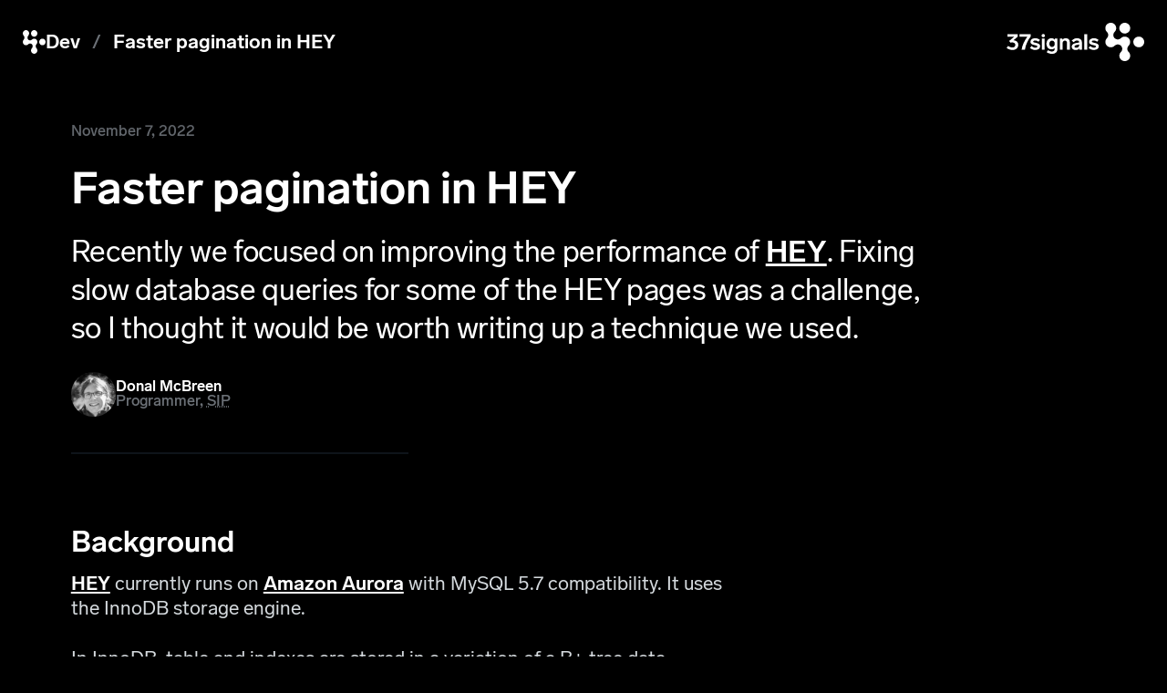

--- FILE ---
content_type: text/html; charset=utf-8
request_url: https://dev.37signals.com/faster-paging-in-hey/
body_size: 8337
content:
<!doctype html>

<html lang="en">







  <head>

    <title>37signals Dev — Faster pagination in HEY</title>

    <meta charset="utf-8">
    <meta name="viewport" content="initial-scale=1, width=device-width">
    <meta name="description" content="Recently we focused on improving the performance of HEY. Fixing slow database queries for some of the HEY pages was a challenge, so I thought it would be worth writing up a technique we used.">
    <meta name="theme-color" content="#000000">

    <meta property="og:site_name" content="37signals Dev">
    <meta property="og:title" content="Faster pagination in HEY">
    <meta property="og:description" content="Recently we focused on improving the performance of HEY. Fixing slow database queries for some of the HEY pages was a challenge, so I thought it would be worth writing up a technique we used.">
    <meta property="og:image" content="https://dev.37signals.com/assets/images/opengraph/faster-paging-in-hey.png">
    <meta property="og:url" content="https://dev.37signals.com/faster-paging-in-hey/">
    <meta property="og:type" content="website">

    <meta name="twitter:title" content="Faster pagination in HEY">
    <meta name="twitter:description" content="Recently we focused on improving the performance of HEY. Fixing slow database queries for some of the HEY pages was a challenge, so I thought it would be worth writing up a technique we used.">
    <meta name="twitter:image" content="https://dev.37signals.com/assets/images/opengraph/faster-paging-in-hey.png">
    <meta name="twitter:image:alt" content="37signals Dev">
    <meta name="twitter:card" content="summary_large_image">
    <meta name="twitter:creator" content="@37signals">
    <meta name="twitter:site" content="@37signals">

    <script type="application/ld+json">
      {
        "@context": "https://schema.org",
        "@type": "Organization",
        "name": "37signals Dev",
        "description": "The 37signals Dev blog is brought to you by the people who build Basecamp, HEY, and ONCE ✌️❤️",
        "url": "https://dev.37signals.com",
        "image": "https://dev.37signals.com/assets/images/global/opengraph.png"
      }
    </script>

    <script type="application/ld+json">
      {
        "@context": "https://schema.org",
        "@type": "WebSite",
        "name": "37signals Dev",
        "url": "https://dev.37signals.com"
      }
    </script>



    <script type="application/ld+json">
      {
        "@context": "http://schema.org",
        "@type": "BlogPosting",
        "image": "https://dev.37signals.com/assets/images/opengraph/faster-paging-in-hey.png",
        "url": "https://dev.37signals.com/faster-paging-in-hey/",
        "headline": "Faster pagination in HEY",
        "alternativeHeadline": "Recently we focused on improving the performance of HEY. Fixing slow database queries for some of the HEY pages was a challenge, so I thought it would be worth writing up a technique we used.",
        "datePublished": "2022-11-07 00:00:00 +0000"
      }
    </script>



    <link rel="canonical" href="https://dev.37signals.com/faster-paging-in-hey/">

    <link rel="icon" href="/assets/images/global/favicon.png">
    <link rel="mask-icon" href="/assets/images/global/mask-icon.svg" color="#000000">
    <link rel="apple-touch-icon" href="/assets/images/global/apple-touch-icon.png">

    <link rel="stylesheet" href="/assets/css/style.css?1768192128">

    <link rel="alternate" type="application/rss+xml" title="37signals Dev Feed" href="/feed/posts.xml">

    <script src="/assets/js/script.js?1768192128" type="module"></script>

    <script async src="https://plausible.io/js/pa-PcEu3NgpFQPMN-o8oGIXS.js"></script>
    <script>
      window.plausible=window.plausible||function(){(plausible.q=plausible.q||[]).push(arguments)},plausible.init=plausible.init||function(i){plausible.o=i||{}};
      plausible.init()
    </script>

  </head>


  <body>

<header class="header">
  <div><a href="https://37signals.com" aria-label="37signals"><svg height="300" viewBox="0 0 1063 300" width="1063" xmlns="http://www.w3.org/2000/svg"><path d="m883.34 287.739c-16.22-16.182-15.899-42.849 0-59.234 13.485-13.494 13.487-35.324 0-48.795-13.39-13.374-35.24-13.107-48.803 0-16.324 16.326-42.901 16.327-59.248 0-16.221-16.202-15.897-42.999.001-59.39 13.351-13.353 13.086-35.2951 0-48.8134-16.384-16.3668-16.385-42.857 0-59.2251 16.343-16.37627 42.926-16.37627 59.254.0056 16.225 16.1984 15.901 42.826-.008 59.2195-13.466 13.4839-13.466 35.3224.005 48.8134 13.395 13.361 35.245 13.098 48.799 0 16.344-16.347 43.025-16.351 59.352 0 16.248 16.186 15.929 42.988 0 59.39-13.465 13.467-13.472 35.303 0 48.801 16.412 16.341 16.42 42.885 0 59.234-16.32 16.341-43.005 16.341-59.352-.006zm59.345-275.4213c16.42 16.4115 16.42 42.9753.002 59.385-16.382 16.3955-42.991 16.3955-59.345.0052-16.454-16.402-16.445-42.9806 0-59.3841 16.362-16.43073 42.965-16.43072 59.343-.0061zm108.005 108.0003c16.41 16.411 16.41 42.98 0 59.39-16.38 16.395-42.99 16.39-59.348 0-16.454-16.402-16.445-42.981 0-59.384 16.358-16.431 42.968-16.431 59.348-.006zm-964.2515-30.3219v18.5909l-33.1261 28.732c21.4644.507 37.5204 13.69 37.5204 35.661 0 19.437-15.042 39.887-44.4499 39.887-15.887 0-28.9008-4.056-45.6329-15.549l10.9857-16.056c13.5209 8.451 22.8165 12.169 33.9712 12.169 14.0279 0 22.3094-8.113 22.3094-20.282 0-12.337-9.4646-19.267-23.4925-19.267-7.4365 0-11.8307 1.352-14.1969 2.197l-9.9716-13.69 38.7035-33.464h-52.0554v-18.9289zm13.1079 18.9289h61.3506c-20.281 27.042-39.548 65.07-44.45 101.069h25.521c5.577-38.704 24.507-77.576 45.126-102.928v-17.0699h-87.5476zm85.3986 38.873c0-14.704 12.845-27.042 36-27.042 14.535 0 25.013 3.38 37.182 13.521l-11.831 14.366c-10.478-8.113-17.07-10.141-25.858-10.141-8.789 0-14.535 3.549-14.535 8.62 0 5.37 5.171 6.51 18.531 9.454.515.113 1.042.229 1.581.348 23.662 5.24 33.464 11.493 33.464 27.549 0 16.563-13.521 28.225-37.013 28.225-15.887 0-27.718-3.887-41.746-16.394l12.676-14.197c12.676 10.31 19.436 12.845 29.577 12.845 8.619 0 15.042-3.211 15.042-9.127 0-6.564-7.661-8.214-18.572-10.564-.887-.191-1.796-.387-2.723-.59-24.338-5.409-31.775-11.493-31.775-26.873zm111.642-47.323c0 7.098-5.747 12.845-13.014 12.845-7.268 0-13.014-5.747-13.014-12.845 0-7.0986 5.746-12.845 13.014-12.845 7.267 0 13.014 5.7464 13.014 12.845zm-24 109.519v-86.365h21.971v86.365zm100.148-76.731c-5.239-7.775-13.689-12.507-26.365-12.507-21.803 0-38.028 17.746-38.028 43.605 0 26.028 16.225 43.605 38.028 43.605 11.661 0 19.774-4.226 25.182-10.986v6.929c0 15.211-9.295 20.958-21.126 20.958-9.972 0-17.915-3.042-30.084-10.31l-10.648 15.887c14.028 9.127 27.38 12.676 41.07 12.676 23.831 0 42.253-12.676 42.253-37.351v-82.14h-20.282zm-21.464 56.112c-12.507 0-20.788-10.141-20.788-25.014s8.281-24.845 20.788-24.845c12.169 0 20.957 9.972 20.957 24.845s-8.788 25.014-20.957 25.014zm106.233-68.619c-11.831 0-20.619 4.901-26.028 12.676v-9.803h-20.45v86.365h21.971v-52.056c0-10.816 7.268-18.253 17.408-18.253 10.479 0 16.056 6.423 16.056 17.746v52.563h21.972v-59.154c0-17.577-10.817-30.084-30.929-30.084zm86.796 0c-17.07 0-29.577 6.592-40.393 19.436l13.859 12.676c8.957-8.619 15.042-14.028 26.872-14.028 9.972 0 16.225 4.733 16.225 13.183v2.028l-20.281 3.718c-19.605 3.55-37.351 10.479-37.351 30.422 0 17.578 14.535 24.676 30.929 24.676 13.352 0 22.647-4.563 27.887-11.831v8.958h19.774v-58.309c0-18.253-12.676-30.929-37.521-30.929zm-6.422 74.534c-8.282 0-13.183-3.211-13.183-8.62 0-8.112 8.62-11.154 21.633-13.859l14.535-3.042v5.071c0 15.042-11.83 20.45-22.985 20.45zm62.29-105.2939v119.9979h21.971v-119.9979zm37.445 57.8019c0-14.704 12.845-27.042 36-27.042 14.535 0 25.013 3.38 37.182 13.521l-11.831 14.366c-10.478-8.113-17.07-10.141-25.858-10.141-8.789 0-14.535 3.549-14.535 8.62 0 5.37 5.171 6.51 18.531 9.454.515.113 1.042.229 1.581.348 23.662 5.24 33.464 11.493 33.464 27.549 0 16.563-13.521 28.225-37.013 28.225-15.887 0-27.718-3.887-41.746-16.394l12.676-14.197c12.676 10.31 19.436 12.845 29.577 12.845 8.619 0 15.042-3.211 15.042-9.127 0-6.564-7.661-8.214-18.572-10.564-.887-.191-1.796-.387-2.723-.59-24.338-5.409-31.775-11.493-31.775-26.873z"/></svg></a></div>
  <dl>
    <dt>
      <a href="https://dev.37signals.com" aria-label="37signals Dev">
        <svg height="16" viewBox="0 0 16 16" width="16" xmlns="http://www.w3.org/2000/svg"><g><path d="m6.41808 12.1861c-.84794.8738-.86508 2.2961 0 3.1591.87184.8718 2.29508.8718 3.16545.0003.87577-.8719.87537-2.2876 0-3.1591-.71848-.72-.71812-1.8845 0-2.60278.84957-.87477.86657-2.30424 0-3.16749-.87077-.87207-2.29374-.87184-3.16545 0-.72287.69857-1.88822.71259-2.60261 0-.71846-.71953-.71846-1.88425-.00027-2.6034.84845-.87433.86577-2.29447.0004-3.158389-.8708-.873707-2.28856-.873707-3.160232-.0003-.873859.872969-.873789 2.285789 0 3.158689.697952.72098.712062 1.89122 0 2.6034-.847885.87421-.865189 2.30337-.000046 3.16749.871828.87078 2.289308.87078 3.159918 0 .72337-.69907 1.88871-.71329 2.60284 0 .7193.71848.71922 1.88278 0 2.60248z"/><path d="m9.58326 3.82319c.87564-.87519.87564-2.29194-.00009-3.167216-.87349-.875988-2.29236-.875988-3.16501.000324-.87704.874862-.87755 2.292392 0 3.167172.87225.87415 2.29141.87415 3.1651-.00028z"/><path d="m15.3433 9.5835c.8756-.87518.8756-2.29221-.0001-3.16749-.8735-.87599-2.2924-.87599-3.165.00032-.877.87486-.8776 2.29239 0 3.16717.8722.8742 2.2914.8744 3.1651 0z"/></g></svg>
        <span>Dev</span>
      </a>
    </dt>



    <dd>Faster pagination in HEY</dd>



  </dl>
</header>




    <main>

      <section class="page">
        <div class="page__headline page__headline--post">
          <time datetime="2022-11-07 00:00:00 +0000">November 7, 2022</time>
          <h1>Faster pagination in HEY</h1>



  <p>Recently we focused on improving the performance of <a href="https://www.hey.com">HEY</a>. Fixing slow database queries for some of the HEY pages was a challenge, so I thought it would be worth writing up a technique we used.</p>




          <div class="page__author">



  
  

            <a href="/author/donal/" aria-label="Donal McBreen">
              <picture>
                <img src="/assets/images/authors/donal.png" alt="Donal McBreen">
              </picture>
              <dl>
                <dt>Donal McBreen</dt>
                <dd>Programmer, <abbr title="Security, Infrastructure and Performance">SIP</abbr></dd>
              </dl>
            </a>



          </div>
        </div>
        <div class="page__body">

          <div class="post">
            <div class="post__content content">

<h2 id="background">Background</h2>

<p><a href="https://www.hey.com">HEY</a> currently runs on <a href="https://aws.amazon.com/rds/aurora/">Amazon Aurora</a> with MySQL 5.7 compatibility. It uses the InnoDB storage engine.</p>

<p>In InnoDB, table and indexes are stored in a variation of a B+ tree data structure. The tree is split into 16KB pages with the records stored in the leaf nodes.</p>

<p>The table rows are sorted by the primary key and the index records by the values of the indexed columns.</p>

<p>When the InnoDB pages are accessed they are loaded into memory and cached there in the buffer pool.</p>

<h5 id="query-optimisation">Query optimisation</h5>

<p>One of the main bottlenecks for queries is loading pages from disk into memory. It follows that reducing the number of pages accessed should improve performance.</p>

<p>We can do this by accessing less data, or by ensuring that the data we access is stored contiguously in the same pages.</p>

<hr />

<h2 id="problem">Problem</h2>

<p>In HEY we saw that slowest queries were for pagination queries. They involved joins and filtering across multiple tables. The explain plan generally has a pattern that ends with a primary key lookup on the table we are paging from.</p>

<p>When paginating, unless you can read directly from an index in the required sort order, you will need to do what MySQL calls a filesort. All data that matches the query will be loaded, sorted and then the records for your page can be selected.</p>

<p>This is an example from the Spam page:</p>

<figure class="highlight"><pre><code class="language-sql" data-lang="sql"><span class="n">mysql</span><span class="o">&gt;</span> <span class="k">EXPLAIN</span>
       <span class="k">SELECT</span> <span class="nv">`topics`</span><span class="p">.</span><span class="o">*</span>
       <span class="k">FROM</span> <span class="nv">`topics`</span>
       <span class="k">INNER</span> <span class="k">JOIN</span> <span class="nv">`accesses`</span> <span class="k">ON</span> <span class="nv">`accesses`</span><span class="p">.</span><span class="nv">`topic_id`</span> <span class="o">=</span> <span class="nv">`topics`</span><span class="p">.</span><span class="nv">`id`</span>
       <span class="k">WHERE</span> <span class="nv">`accesses`</span><span class="p">.</span><span class="nv">`contact_id`</span> <span class="k">IN</span> <span class="p">(</span>
           <span class="k">SELECT</span> <span class="nv">`contacts`</span><span class="p">.</span><span class="nv">`id`</span>
           <span class="k">FROM</span> <span class="nv">`contacts`</span>
           <span class="k">INNER</span> <span class="k">JOIN</span> <span class="nv">`users`</span> <span class="k">ON</span> <span class="nv">`contacts`</span><span class="p">.</span><span class="nv">`contactable_id`</span> <span class="o">=</span> <span class="nv">`users`</span><span class="p">.</span><span class="nv">`id`</span>
           <span class="k">WHERE</span> <span class="nv">`users`</span><span class="p">.</span><span class="nv">`identity_id`</span> <span class="o">=</span> <span class="mi">280304</span>
             <span class="k">AND</span> <span class="nv">`contacts`</span><span class="p">.</span><span class="nv">`contactable_type`</span> <span class="o">=</span> <span class="s1">'User'</span>
         <span class="p">)</span>
         <span class="k">AND</span> <span class="nv">`topics`</span><span class="p">.</span><span class="nv">`status`</span> <span class="o">=</span> <span class="mi">5</span>
       <span class="k">ORDER</span> <span class="k">BY</span> <span class="nv">`topics`</span><span class="p">.</span><span class="nv">`active_at`</span> <span class="k">DESC</span><span class="p">,</span> <span class="nv">`topics`</span><span class="p">.</span><span class="nv">`id`</span> <span class="k">DESC</span>
       <span class="k">LIMIT</span> <span class="mi">15</span><span class="p">;</span>

<span class="o">+</span><span class="c1">[base64]</span>
<span class="o">|</span> <span class="n">id</span> <span class="o">|</span> <span class="n">select_type</span> <span class="o">|</span> <span class="k">table</span>    <span class="o">|</span> <span class="n">partitions</span> <span class="o">|</span> <span class="k">type</span>   <span class="o">|</span> <span class="n">possible_keys</span>                                                                                                   <span class="o">|</span> <span class="k">key</span>                                                   <span class="o">|</span> <span class="n">key_len</span> <span class="o">|</span> <span class="k">ref</span>                                   <span class="o">|</span> <span class="k">rows</span> <span class="o">|</span> <span class="n">filtered</span> <span class="o">|</span> <span class="n">Extra</span>                                        <span class="o">|</span>
<span class="o">+</span><span class="c1">[base64]</span>
<span class="o">|</span>  <span class="mi">1</span> <span class="o">|</span> <span class="k">SIMPLE</span>      <span class="o">|</span> <span class="n">users</span>    <span class="o">|</span> <span class="k">NULL</span>       <span class="o">|</span> <span class="k">ref</span>    <span class="o">|</span> <span class="k">PRIMARY</span><span class="p">,</span><span class="n">index_users_on_identity_id</span>                                                                              <span class="o">|</span> <span class="n">index_users_on_identity_id</span>                            <span class="o">|</span> <span class="mi">8</span>       <span class="o">|</span> <span class="n">const</span>                                 <span class="o">|</span>    <span class="mi">1</span> <span class="o">|</span>   <span class="mi">100</span><span class="p">.</span><span class="mi">00</span> <span class="o">|</span> <span class="k">Using</span> <span class="k">index</span><span class="p">;</span> <span class="k">Using</span> <span class="k">temporary</span><span class="p">;</span> <span class="k">Using</span> <span class="n">filesort</span> <span class="o">|</span>
<span class="o">|</span>  <span class="mi">1</span> <span class="o">|</span> <span class="k">SIMPLE</span>      <span class="o">|</span> <span class="n">contacts</span> <span class="o">|</span> <span class="k">NULL</span>       <span class="o">|</span> <span class="k">ref</span>    <span class="o">|</span> <span class="k">PRIMARY</span><span class="p">,</span><span class="n">index_contacts_on_contactable_type_and_contactable_id</span><span class="p">,</span><span class="n">index_contacts_on_contactable_type_and_account_id</span> <span class="o">|</span> <span class="n">index_contacts_on_contactable_type_and_contactable_id</span> <span class="o">|</span> <span class="mi">1030</span>    <span class="o">|</span> <span class="n">const</span><span class="p">,</span><span class="n">haystack_production</span><span class="p">.</span><span class="n">users</span><span class="p">.</span><span class="n">id</span>    <span class="o">|</span>    <span class="mi">1</span> <span class="o">|</span>   <span class="mi">100</span><span class="p">.</span><span class="mi">00</span> <span class="o">|</span> <span class="k">Using</span> <span class="k">index</span>                                  <span class="o">|</span>
<span class="o">|</span>  <span class="mi">1</span> <span class="o">|</span> <span class="k">SIMPLE</span>      <span class="o">|</span> <span class="n">accesses</span> <span class="o">|</span> <span class="k">NULL</span>       <span class="o">|</span> <span class="k">ref</span>    <span class="o">|</span> <span class="n">index_accesses_on_topic_id_and_contact_id</span><span class="p">,</span><span class="n">index_accesses_on_contact_id</span>                                          <span class="o">|</span> <span class="n">index_accesses_on_contact_id</span>                          <span class="o">|</span> <span class="mi">8</span>       <span class="o">|</span> <span class="n">haystack_production</span><span class="p">.</span><span class="n">contacts</span><span class="p">.</span><span class="n">id</span>       <span class="o">|</span>  <span class="mi">493</span> <span class="o">|</span>   <span class="mi">100</span><span class="p">.</span><span class="mi">00</span> <span class="o">|</span> <span class="k">NULL</span>                                         <span class="o">|</span>
<span class="hll"><span class="o">|</span>  <span class="mi">1</span> <span class="o">|</span> <span class="k">SIMPLE</span>      <span class="o">|</span> <span class="n">topics</span>   <span class="o">|</span> <span class="k">NULL</span>       <span class="o">|</span> <span class="n">eq_ref</span> <span class="o">|</span> <span class="k">PRIMARY</span>                                                                                                         <span class="o">|</span> <span class="k">PRIMARY</span>                                               <span class="o">|</span> <span class="mi">8</span>       <span class="o">|</span> <span class="n">haystack_production</span><span class="p">.</span><span class="n">accesses</span><span class="p">.</span><span class="n">topic_id</span> <span class="o">|</span>    <span class="mi">1</span> <span class="o">|</span>    <span class="mi">10</span><span class="p">.</span><span class="mi">00</span> <span class="o">|</span> <span class="k">Using</span> <span class="k">where</span>                                  <span class="o">|</span>
</span><span class="o">+</span><span class="c1">[base64]</span>
<span class="mi">4</span> <span class="k">rows</span> <span class="k">in</span> <span class="k">set</span><span class="p">,</span> <span class="mi">1</span> <span class="n">warning</span> <span class="p">(</span><span class="mi">0</span><span class="p">.</span><span class="mi">00</span> <span class="n">sec</span><span class="p">)</span></code></pre></figure>

<p>Because we are filtering on values from multiple tables, it is not possible to construct an index that will return the topics in the <code class="language-plaintext highlighter-rouge">active_at</code>, <code class="language-plaintext highlighter-rouge">id</code> sort order, hence the need for the filesort.</p>

<p>The performance killer is the primary key lookup on topics. Rows are ordered by primary key so the records for a single account will be spread through many InnoDB pages across disk. We need to load all the matching pages, sort them and then return the first 15.</p>

<hr />

<h2 id="composite-primary-keys">Composite primary keys</h2>

<p><a href="https://shopify.engineering/how-to-introduce-composite-primary-keys-in-rails">This article</a> from Shopify explains how they introduced “composite” primary keys in order to mitigate this type of issue. Because the rows are sorted by primary key, prefixing it with a tenant ID (in their case <code class="language-plaintext highlighter-rouge">shop_id</code>, in ours <code class="language-plaintext highlighter-rouge">account_id</code>) co-locates the tenant’s rows and reduces the number of page loads.</p>

<p>That article highlights again this important rule about query optimisation — <mark>you need to minimise the number of pages accessed by a query</mark>. Disk accesses are a performance killer.</p>

<p>Composite keys have drawbacks though — they need to be kept in sync and Shopify found that inserts were about 10x slower. However, we can use the same technique but avoid these drawbacks by <mark>using tenant ID prefixed indexes instead</mark>.</p>

<hr />

<h2 id="tenant-id-prefixed-indexes">Tenant ID prefixed indexes</h2>

<p>We’ll start by changing our query to use an index instead of a <code class="language-plaintext highlighter-rouge">PRIMARY</code> key lookup on the <code class="language-plaintext highlighter-rouge">topics</code> table.</p>

<p>For our query as it is written now we need an index on the topics table on <code class="language-plaintext highlighter-rouge">id</code>, <code class="language-plaintext highlighter-rouge">status</code> and <code class="language-plaintext highlighter-rouge">active_at</code>.</p>

<p>This helps a little <em>(queries were about 2x faster)</em> but is not enough — our index is prefixed by the primary key, so the entries we look at are spread out through the index structure, which still means lots of page loads.</p>

<p>What we need is an index where the entries we examine are located together. To do this we can borrow Shopify’s composite primary key approach by prefixing our index with the <code class="language-plaintext highlighter-rouge">account_id</code> — so an index on <code class="language-plaintext highlighter-rouge">account_id</code>, <code class="language-plaintext highlighter-rouge">id</code>, <code class="language-plaintext highlighter-rouge">status</code> and <code class="language-plaintext highlighter-rouge">active_at</code>.</p>

<p><mark>Now the index entries are together in the same pages, so we need fewer disk lookups</mark>.</p>

<hr />

<h2 id="using-the-index">Using the index</h2>

<p>This isn’t the end of the story. Building an efficient structure is one step. Convincing MySQL to use it is the next one.</p>

<h4 id="include-account_id-in-the-where-clause">Include <code class="language-plaintext highlighter-rouge">account_id</code> in the where clause</h4>

<p>Firstly we need to include <code class="language-plaintext highlighter-rouge">account_id</code> in the query so that MySQL can use the index. We do this by adding <code class="language-plaintext highlighter-rouge">accesses.account_id = topics.account_id</code>.</p>

<figure class="highlight"><pre><code class="language-sql" data-lang="sql"><span class="n">mysql</span><span class="o">&gt;</span> <span class="k">EXPLAIN</span>
    <span class="o">-&gt;</span> <span class="k">SELECT</span> <span class="nv">`topics`</span><span class="p">.</span><span class="o">*</span>
    <span class="o">-&gt;</span> <span class="k">FROM</span> <span class="nv">`topics`</span>
    <span class="o">-&gt;</span> <span class="k">INNER</span> <span class="k">JOIN</span> <span class="nv">`accesses`</span> <span class="k">ON</span> <span class="nv">`accesses`</span><span class="p">.</span><span class="nv">`topic_id`</span> <span class="o">=</span> <span class="nv">`topics`</span><span class="p">.</span><span class="nv">`id`</span>
    <span class="o">-&gt;</span> <span class="k">WHERE</span> <span class="nv">`accesses`</span><span class="p">.</span><span class="nv">`contact_id`</span> <span class="k">IN</span> <span class="p">(</span>
    <span class="o">-&gt;</span>     <span class="k">SELECT</span> <span class="nv">`contacts`</span><span class="p">.</span><span class="nv">`id`</span>
    <span class="o">-&gt;</span>     <span class="k">FROM</span> <span class="nv">`contacts`</span>
    <span class="o">-&gt;</span>     <span class="k">INNER</span> <span class="k">JOIN</span> <span class="nv">`users`</span> <span class="k">ON</span> <span class="nv">`contacts`</span><span class="p">.</span><span class="nv">`contactable_id`</span> <span class="o">=</span> <span class="nv">`users`</span><span class="p">.</span><span class="nv">`id`</span>
    <span class="o">-&gt;</span>     <span class="k">WHERE</span> <span class="nv">`users`</span><span class="p">.</span><span class="nv">`identity_id`</span> <span class="o">=</span> <span class="mi">280304</span>
    <span class="o">-&gt;</span>       <span class="k">AND</span> <span class="nv">`contacts`</span><span class="p">.</span><span class="nv">`contactable_type`</span> <span class="o">=</span> <span class="s1">'User'</span>
    <span class="o">-&gt;</span>   <span class="p">)</span>
    <span class="o">-&gt;</span>   <span class="k">AND</span> <span class="nv">`topics`</span><span class="p">.</span><span class="nv">`status`</span> <span class="o">=</span> <span class="mi">5</span>
<span class="hll">    <span class="o">-&gt;</span>   <span class="k">AND</span> <span class="nv">`accesses`</span><span class="p">.</span><span class="nv">`account_id`</span> <span class="o">=</span> <span class="nv">`topics`</span><span class="p">.</span><span class="nv">`account_id`</span>
</span>    <span class="o">-&gt;</span> <span class="k">ORDER</span> <span class="k">BY</span> <span class="nv">`topics`</span><span class="p">.</span><span class="nv">`active_at`</span> <span class="k">DESC</span><span class="p">,</span> <span class="nv">`topics`</span><span class="p">.</span><span class="nv">`id`</span> <span class="k">DESC</span>
    <span class="o">-&gt;</span> <span class="k">LIMIT</span> <span class="mi">15</span><span class="p">;</span>

<span class="o">+</span><span class="c1">[base64]</span>
<span class="o">|</span> <span class="n">id</span> <span class="o">|</span> <span class="n">select_type</span> <span class="o">|</span> <span class="k">table</span>    <span class="o">|</span> <span class="n">partitions</span> <span class="o">|</span> <span class="k">type</span>   <span class="o">|</span> <span class="n">possible_keys</span>                                                                                                   <span class="o">|</span> <span class="k">key</span>                                                      <span class="o">|</span> <span class="n">key_len</span> <span class="o">|</span> <span class="k">ref</span>                                   <span class="o">|</span> <span class="k">rows</span> <span class="o">|</span> <span class="n">filtered</span> <span class="o">|</span> <span class="n">Extra</span>                                        <span class="o">|</span>
<span class="o">+</span><span class="c1">[base64]</span>
<span class="o">|</span>  <span class="mi">1</span> <span class="o">|</span> <span class="k">SIMPLE</span>      <span class="o">|</span> <span class="n">users</span>    <span class="o">|</span> <span class="k">NULL</span>       <span class="o">|</span> <span class="k">ref</span>    <span class="o">|</span> <span class="k">PRIMARY</span><span class="p">,</span><span class="n">index_users_on_identity_id</span>                                                                              <span class="o">|</span> <span class="n">index_users_on_identity_id</span>                               <span class="o">|</span> <span class="mi">8</span>       <span class="o">|</span> <span class="n">const</span>                                 <span class="o">|</span>    <span class="mi">1</span> <span class="o">|</span>   <span class="mi">100</span><span class="p">.</span><span class="mi">00</span> <span class="o">|</span> <span class="k">Using</span> <span class="k">index</span><span class="p">;</span> <span class="k">Using</span> <span class="k">temporary</span><span class="p">;</span> <span class="k">Using</span> <span class="n">filesort</span> <span class="o">|</span>
<span class="o">|</span>  <span class="mi">1</span> <span class="o">|</span> <span class="k">SIMPLE</span>      <span class="o">|</span> <span class="n">contacts</span> <span class="o">|</span> <span class="k">NULL</span>       <span class="o">|</span> <span class="k">ref</span>    <span class="o">|</span> <span class="k">PRIMARY</span><span class="p">,</span><span class="n">index_contacts_on_contactable_type_and_contactable_id</span><span class="p">,</span><span class="n">index_contacts_on_contactable_type_and_account_id</span> <span class="o">|</span> <span class="n">index_contacts_on_contactable_type_and_contactable_id</span>    <span class="o">|</span> <span class="mi">1030</span>    <span class="o">|</span> <span class="n">const</span><span class="p">,</span><span class="n">haystack_production</span><span class="p">.</span><span class="n">users</span><span class="p">.</span><span class="n">id</span>    <span class="o">|</span>    <span class="mi">1</span> <span class="o">|</span>   <span class="mi">100</span><span class="p">.</span><span class="mi">00</span> <span class="o">|</span> <span class="k">Using</span> <span class="k">index</span>                                  <span class="o">|</span>
<span class="o">|</span>  <span class="mi">1</span> <span class="o">|</span> <span class="k">SIMPLE</span>      <span class="o">|</span> <span class="n">accesses</span> <span class="o">|</span> <span class="k">NULL</span>       <span class="o">|</span> <span class="k">ref</span>    <span class="o">|</span> <span class="n">index_accesses_on_topic_id_and_contact_id</span><span class="p">,</span><span class="n">index_accesses_on_contact_id_and_account_id_and_topic_id</span>              <span class="o">|</span> <span class="n">index_accesses_on_contact_id_and_account_id_and_topic_id</span> <span class="o">|</span> <span class="mi">8</span>       <span class="o">|</span> <span class="n">haystack_production</span><span class="p">.</span><span class="n">contacts</span><span class="p">.</span><span class="n">id</span>       <span class="o">|</span>  <span class="mi">433</span> <span class="o">|</span>   <span class="mi">100</span><span class="p">.</span><span class="mi">00</span> <span class="o">|</span> <span class="k">Using</span> <span class="k">index</span>                                  <span class="o">|</span>
<span class="hll"><span class="o">|</span>  <span class="mi">1</span> <span class="o">|</span> <span class="k">SIMPLE</span>      <span class="o">|</span> <span class="n">topics</span>   <span class="o">|</span> <span class="k">NULL</span>       <span class="o">|</span> <span class="n">eq_ref</span> <span class="o">|</span> <span class="k">PRIMARY</span><span class="p">,</span><span class="n">index_topics_on_account_id_and_id_and_status_and_dates</span>                                                  <span class="o">|</span> <span class="k">PRIMARY</span>                                                  <span class="o">|</span> <span class="mi">8</span>       <span class="o">|</span> <span class="n">haystack_production</span><span class="p">.</span><span class="n">accesses</span><span class="p">.</span><span class="n">topic_id</span> <span class="o">|</span>    <span class="mi">1</span> <span class="o">|</span>     <span class="mi">5</span><span class="p">.</span><span class="mi">00</span> <span class="o">|</span> <span class="k">Using</span> <span class="k">where</span>                                  <span class="o">|</span>
</span><span class="o">+</span><span class="c1">[base64]</span>
<span class="mi">4</span> <span class="k">rows</span> <span class="k">in</span> <span class="k">set</span><span class="p">,</span> <span class="mi">1</span> <span class="n">warning</span> <span class="p">(</span><span class="mi">0</span><span class="p">.</span><span class="mi">00</span> <span class="n">sec</span><span class="p">)</span></code></pre></figure>

<p><em><strong>Note:</strong> in this query plan there’s also a new covering index to avoid looking up the accesses table: <code class="language-plaintext highlighter-rouge">index_accesses_on_contact_id_and_account_id_and_topic_id</code></em></p>

<h4 id="force-the-index">Force the index</h4>

<p>MySQL is still doing a primary key lookup on the topics table, so we are still slow — but we can force the index:</p>

<figure class="highlight"><pre><code class="language-sql" data-lang="sql"><span class="n">mysql</span><span class="o">&gt;</span> <span class="k">EXPLAIN</span>
    <span class="o">-&gt;</span> <span class="k">SELECT</span> <span class="nv">`topics`</span><span class="p">.</span><span class="o">*</span>
<span class="hll">    <span class="o">-&gt;</span> <span class="k">FROM</span> <span class="nv">`topics`</span> <span class="k">FORCE</span> <span class="k">INDEX</span><span class="p">(</span><span class="n">index_topics_on_account_id_and_id_and_status_and_dates</span><span class="p">)</span>
</span>    <span class="o">-&gt;</span> <span class="k">INNER</span> <span class="k">JOIN</span> <span class="nv">`accesses`</span> <span class="k">ON</span> <span class="nv">`accesses`</span><span class="p">.</span><span class="nv">`topic_id`</span> <span class="o">=</span> <span class="nv">`topics`</span><span class="p">.</span><span class="nv">`id`</span>
    <span class="o">-&gt;</span> <span class="k">WHERE</span> <span class="nv">`accesses`</span><span class="p">.</span><span class="nv">`contact_id`</span> <span class="k">IN</span> <span class="p">(</span>
    <span class="o">-&gt;</span>     <span class="k">SELECT</span> <span class="nv">`contacts`</span><span class="p">.</span><span class="nv">`id`</span>
    <span class="o">-&gt;</span>     <span class="k">FROM</span> <span class="nv">`contacts`</span>
    <span class="o">-&gt;</span>     <span class="k">INNER</span> <span class="k">JOIN</span> <span class="nv">`users`</span> <span class="k">ON</span> <span class="nv">`contacts`</span><span class="p">.</span><span class="nv">`contactable_id`</span> <span class="o">=</span> <span class="nv">`users`</span><span class="p">.</span><span class="nv">`id`</span>
    <span class="o">-&gt;</span>     <span class="k">WHERE</span> <span class="nv">`users`</span><span class="p">.</span><span class="nv">`identity_id`</span> <span class="o">=</span> <span class="mi">280304</span>
    <span class="o">-&gt;</span>       <span class="k">AND</span> <span class="nv">`contacts`</span><span class="p">.</span><span class="nv">`contactable_type`</span> <span class="o">=</span> <span class="s1">'User'</span>
    <span class="o">-&gt;</span>   <span class="p">)</span>
    <span class="o">-&gt;</span>   <span class="k">AND</span> <span class="nv">`topics`</span><span class="p">.</span><span class="nv">`status`</span> <span class="o">=</span> <span class="mi">5</span>
    <span class="o">-&gt;</span>   <span class="k">AND</span> <span class="nv">`accesses`</span><span class="p">.</span><span class="nv">`account_id`</span> <span class="o">=</span> <span class="nv">`topics`</span><span class="p">.</span><span class="nv">`account_id`</span>
    <span class="o">-&gt;</span> <span class="k">ORDER</span> <span class="k">BY</span> <span class="nv">`topics`</span><span class="p">.</span><span class="nv">`active_at`</span> <span class="k">DESC</span><span class="p">,</span> <span class="nv">`topics`</span><span class="p">.</span><span class="nv">`id`</span> <span class="k">DESC</span>
    <span class="o">-&gt;</span> <span class="k">LIMIT</span> <span class="mi">15</span><span class="p">;</span>

<span class="o">+</span><span class="c1">[base64]</span>
<span class="o">|</span> <span class="n">id</span> <span class="o">|</span> <span class="n">select_type</span> <span class="o">|</span> <span class="k">table</span>    <span class="o">|</span> <span class="n">partitions</span> <span class="o">|</span> <span class="k">type</span> <span class="o">|</span> <span class="n">possible_keys</span>                                                                                                   <span class="o">|</span> <span class="k">key</span>                                                      <span class="o">|</span> <span class="n">key_len</span> <span class="o">|</span> <span class="k">ref</span>                                                                                 <span class="o">|</span> <span class="k">rows</span> <span class="o">|</span> <span class="n">filtered</span> <span class="o">|</span> <span class="n">Extra</span>                                        <span class="o">|</span>
<span class="o">+</span><span class="c1">[base64]</span>
<span class="o">|</span>  <span class="mi">1</span> <span class="o">|</span> <span class="k">SIMPLE</span>      <span class="o">|</span> <span class="n">users</span>    <span class="o">|</span> <span class="k">NULL</span>       <span class="o">|</span> <span class="k">ref</span>  <span class="o">|</span> <span class="k">PRIMARY</span><span class="p">,</span><span class="n">index_users_on_identity_id</span>                                                                              <span class="o">|</span> <span class="n">index_users_on_identity_id</span>                               <span class="o">|</span> <span class="mi">8</span>       <span class="o">|</span> <span class="n">const</span>                                                                               <span class="o">|</span>    <span class="mi">1</span> <span class="o">|</span>   <span class="mi">100</span><span class="p">.</span><span class="mi">00</span> <span class="o">|</span> <span class="k">Using</span> <span class="k">index</span><span class="p">;</span> <span class="k">Using</span> <span class="k">temporary</span><span class="p">;</span> <span class="k">Using</span> <span class="n">filesort</span> <span class="o">|</span>
<span class="o">|</span>  <span class="mi">1</span> <span class="o">|</span> <span class="k">SIMPLE</span>      <span class="o">|</span> <span class="n">contacts</span> <span class="o">|</span> <span class="k">NULL</span>       <span class="o">|</span> <span class="k">ref</span>  <span class="o">|</span> <span class="k">PRIMARY</span><span class="p">,</span><span class="n">index_contacts_on_contactable_type_and_contactable_id</span><span class="p">,</span><span class="n">index_contacts_on_contactable_type_and_account_id</span> <span class="o">|</span> <span class="n">index_contacts_on_contactable_type_and_contactable_id</span>    <span class="o">|</span> <span class="mi">1030</span>    <span class="o">|</span> <span class="n">const</span><span class="p">,</span><span class="n">haystack_production</span><span class="p">.</span><span class="n">users</span><span class="p">.</span><span class="n">id</span>                                                  <span class="o">|</span>    <span class="mi">1</span> <span class="o">|</span>   <span class="mi">100</span><span class="p">.</span><span class="mi">00</span> <span class="o">|</span> <span class="k">Using</span> <span class="k">index</span>                                  <span class="o">|</span>
<span class="o">|</span>  <span class="mi">1</span> <span class="o">|</span> <span class="k">SIMPLE</span>      <span class="o">|</span> <span class="n">accesses</span> <span class="o">|</span> <span class="k">NULL</span>       <span class="o">|</span> <span class="k">ref</span>  <span class="o">|</span> <span class="n">index_accesses_on_topic_id_and_contact_id</span><span class="p">,</span><span class="n">index_accesses_on_contact_id_and_account_id_and_topic_id</span>              <span class="o">|</span> <span class="n">index_accesses_on_contact_id_and_account_id_and_topic_id</span> <span class="o">|</span> <span class="mi">8</span>       <span class="o">|</span> <span class="n">haystack_production</span><span class="p">.</span><span class="n">contacts</span><span class="p">.</span><span class="n">id</span>                                                     <span class="o">|</span>  <span class="mi">433</span> <span class="o">|</span>   <span class="mi">100</span><span class="p">.</span><span class="mi">00</span> <span class="o">|</span> <span class="k">Using</span> <span class="k">index</span>                                  <span class="o">|</span>
<span class="hll"><span class="o">|</span>  <span class="mi">1</span> <span class="o">|</span> <span class="k">SIMPLE</span>      <span class="o">|</span> <span class="n">topics</span>   <span class="o">|</span> <span class="k">NULL</span>       <span class="o">|</span> <span class="k">ref</span>  <span class="o">|</span> <span class="n">index_topics_on_account_id_and_id_and_status_and_dates</span>                                                          <span class="o">|</span> <span class="n">index_topics_on_account_id_and_id_and_status_and_dates</span>   <span class="o">|</span> <span class="mi">20</span>      <span class="o">|</span> <span class="n">haystack_production</span><span class="p">.</span><span class="n">accesses</span><span class="p">.</span><span class="n">account_id</span><span class="p">,</span><span class="n">haystack_production</span><span class="p">.</span><span class="n">accesses</span><span class="p">.</span><span class="n">topic_id</span><span class="p">,</span><span class="n">const</span> <span class="o">|</span>    <span class="mi">1</span> <span class="o">|</span>   <span class="mi">100</span><span class="p">.</span><span class="mi">00</span> <span class="o">|</span> <span class="k">NULL</span>                                         <span class="o">|</span>
</span><span class="o">+</span><span class="c1">[base64]</span></code></pre></figure>

<p>This looks much better — but it was still slow! It’s not clear from the explain plan, but MySQL still loaded all the topic records and then sorted them even though the sort columns were stored in the index. This is a similar problem to the one the <a href="https://github.com/planetscale/fast_page/">fast page</a> gem is designed to fix.</p>

<h4 id="restrict-the-selected-columns">Restrict the selected columns</h4>

<p>This was the final piece of the puzzle — if we restrict the query to only select columns in our index, then MySQL gives in and stops accessing the topics table:</p>

<figure class="highlight"><pre><code class="language-sql" data-lang="sql"><span class="n">mysql</span><span class="o">&gt;</span> <span class="k">EXPLAIN</span>
<span class="hll">    <span class="o">-&gt;</span> <span class="k">SELECT</span> <span class="nv">`topics`</span><span class="p">.</span><span class="nv">`id`</span><span class="p">,</span> <span class="nv">`topics`</span><span class="p">.</span><span class="nv">`active_at`</span>
</span>    <span class="o">-&gt;</span> <span class="k">FROM</span> <span class="nv">`topics`</span> <span class="k">FORCE</span> <span class="k">INDEX</span><span class="p">(</span><span class="n">index_topics_on_account_id_and_id_and_status_and_dates</span><span class="p">)</span>
    <span class="o">-&gt;</span> <span class="k">INNER</span> <span class="k">JOIN</span> <span class="nv">`accesses`</span> <span class="k">ON</span> <span class="nv">`accesses`</span><span class="p">.</span><span class="nv">`topic_id`</span> <span class="o">=</span> <span class="nv">`topics`</span><span class="p">.</span><span class="nv">`id`</span>
    <span class="o">-&gt;</span> <span class="k">WHERE</span> <span class="nv">`accesses`</span><span class="p">.</span><span class="nv">`contact_id`</span> <span class="k">IN</span> <span class="p">(</span>
    <span class="o">-&gt;</span>     <span class="k">SELECT</span> <span class="nv">`contacts`</span><span class="p">.</span><span class="nv">`id`</span>
    <span class="o">-&gt;</span>     <span class="k">FROM</span> <span class="nv">`contacts`</span>
    <span class="o">-&gt;</span>     <span class="k">INNER</span> <span class="k">JOIN</span> <span class="nv">`users`</span> <span class="k">ON</span> <span class="nv">`contacts`</span><span class="p">.</span><span class="nv">`contactable_id`</span> <span class="o">=</span> <span class="nv">`users`</span><span class="p">.</span><span class="nv">`id`</span>
    <span class="o">-&gt;</span>     <span class="k">WHERE</span> <span class="nv">`users`</span><span class="p">.</span><span class="nv">`identity_id`</span> <span class="o">=</span> <span class="mi">280304</span>
    <span class="o">-&gt;</span>       <span class="k">AND</span> <span class="nv">`contacts`</span><span class="p">.</span><span class="nv">`contactable_type`</span> <span class="o">=</span> <span class="s1">'User'</span>
    <span class="o">-&gt;</span>   <span class="p">)</span>
    <span class="o">-&gt;</span>   <span class="k">AND</span> <span class="nv">`topics`</span><span class="p">.</span><span class="nv">`status`</span> <span class="o">=</span> <span class="mi">5</span>
    <span class="o">-&gt;</span>   <span class="k">AND</span> <span class="nv">`accesses`</span><span class="p">.</span><span class="nv">`account_id`</span> <span class="o">=</span> <span class="nv">`topics`</span><span class="p">.</span><span class="nv">`account_id`</span>
    <span class="o">-&gt;</span> <span class="k">ORDER</span> <span class="k">BY</span> <span class="nv">`topics`</span><span class="p">.</span><span class="nv">`active_at`</span> <span class="k">DESC</span><span class="p">,</span> <span class="nv">`topics`</span><span class="p">.</span><span class="nv">`id`</span> <span class="k">DESC</span>
    <span class="o">-&gt;</span> <span class="k">LIMIT</span> <span class="mi">15</span><span class="p">;</span>

<span class="o">+</span><span class="c1">[base64]</span>
<span class="o">|</span> <span class="n">id</span> <span class="o">|</span> <span class="n">select_type</span> <span class="o">|</span> <span class="k">table</span>    <span class="o">|</span> <span class="n">partitions</span> <span class="o">|</span> <span class="k">type</span> <span class="o">|</span> <span class="n">possible_keys</span>                                                                                                   <span class="o">|</span> <span class="k">key</span>                                                      <span class="o">|</span> <span class="n">key_len</span> <span class="o">|</span> <span class="k">ref</span>                                                                                 <span class="o">|</span> <span class="k">rows</span> <span class="o">|</span> <span class="n">filtered</span> <span class="o">|</span> <span class="n">Extra</span>                                        <span class="o">|</span>
<span class="o">+</span><span class="c1">[base64]</span>
<span class="o">|</span>  <span class="mi">1</span> <span class="o">|</span> <span class="k">SIMPLE</span>      <span class="o">|</span> <span class="n">users</span>    <span class="o">|</span> <span class="k">NULL</span>       <span class="o">|</span> <span class="k">ref</span>  <span class="o">|</span> <span class="k">PRIMARY</span><span class="p">,</span><span class="n">index_users_on_identity_id</span>                                                                              <span class="o">|</span> <span class="n">index_users_on_identity_id</span>                               <span class="o">|</span> <span class="mi">8</span>       <span class="o">|</span> <span class="n">const</span>                                                                               <span class="o">|</span>    <span class="mi">1</span> <span class="o">|</span>   <span class="mi">100</span><span class="p">.</span><span class="mi">00</span> <span class="o">|</span> <span class="k">Using</span> <span class="k">index</span><span class="p">;</span> <span class="k">Using</span> <span class="k">temporary</span><span class="p">;</span> <span class="k">Using</span> <span class="n">filesort</span> <span class="o">|</span>
<span class="o">|</span>  <span class="mi">1</span> <span class="o">|</span> <span class="k">SIMPLE</span>      <span class="o">|</span> <span class="n">contacts</span> <span class="o">|</span> <span class="k">NULL</span>       <span class="o">|</span> <span class="k">ref</span>  <span class="o">|</span> <span class="k">PRIMARY</span><span class="p">,</span><span class="n">index_contacts_on_contactable_type_and_contactable_id</span><span class="p">,</span><span class="n">index_contacts_on_contactable_type_and_account_id</span> <span class="o">|</span> <span class="n">index_contacts_on_contactable_type_and_contactable_id</span>    <span class="o">|</span> <span class="mi">1030</span>    <span class="o">|</span> <span class="n">const</span><span class="p">,</span><span class="n">haystack_production</span><span class="p">.</span><span class="n">users</span><span class="p">.</span><span class="n">id</span>                                                  <span class="o">|</span>    <span class="mi">1</span> <span class="o">|</span>   <span class="mi">100</span><span class="p">.</span><span class="mi">00</span> <span class="o">|</span> <span class="k">Using</span> <span class="k">index</span>                                  <span class="o">|</span>
<span class="o">|</span>  <span class="mi">1</span> <span class="o">|</span> <span class="k">SIMPLE</span>      <span class="o">|</span> <span class="n">accesses</span> <span class="o">|</span> <span class="k">NULL</span>       <span class="o">|</span> <span class="k">ref</span>  <span class="o">|</span> <span class="n">index_accesses_on_topic_id_and_contact_id</span><span class="p">,</span><span class="n">index_accesses_on_contact_id_and_account_id_and_topic_id</span>              <span class="o">|</span> <span class="n">index_accesses_on_contact_id_and_account_id_and_topic_id</span> <span class="o">|</span> <span class="mi">8</span>       <span class="o">|</span> <span class="n">haystack_production</span><span class="p">.</span><span class="n">contacts</span><span class="p">.</span><span class="n">id</span>                                                     <span class="o">|</span>  <span class="mi">433</span> <span class="o">|</span>   <span class="mi">100</span><span class="p">.</span><span class="mi">00</span> <span class="o">|</span> <span class="k">Using</span> <span class="k">index</span>                                  <span class="o">|</span>
<span class="hll"><span class="o">|</span>  <span class="mi">1</span> <span class="o">|</span> <span class="k">SIMPLE</span>      <span class="o">|</span> <span class="n">topics</span>   <span class="o">|</span> <span class="k">NULL</span>       <span class="o">|</span> <span class="k">ref</span>  <span class="o">|</span> <span class="n">index_topics_on_account_id_and_id_and_status_and_dates</span>                                                          <span class="o">|</span> <span class="n">index_topics_on_account_id_and_id_and_status_and_dates</span>   <span class="o">|</span> <span class="mi">20</span>      <span class="o">|</span> <span class="n">haystack_production</span><span class="p">.</span><span class="n">accesses</span><span class="p">.</span><span class="n">account_id</span><span class="p">,</span><span class="n">haystack_production</span><span class="p">.</span><span class="n">accesses</span><span class="p">.</span><span class="n">topic_id</span><span class="p">,</span><span class="n">const</span> <span class="o">|</span>    <span class="mi">1</span> <span class="o">|</span>   <span class="mi">100</span><span class="p">.</span><span class="mi">00</span> <span class="o">|</span> <span class="k">Using</span> <span class="k">index</span>                                  <span class="o">|</span>
</span><span class="o">+</span><span class="c1">[base64]</span></code></pre></figure>

<p>Victory at last! Instead of lots of random accesses in the topics table we are looking up records in the <code class="language-plaintext highlighter-rouge">index_topics_on_account_id_and_id_and_status_and_dates</code> index.</p>

<h4 id="loading-the-full-records">Loading the full records</h4>

<p>One final issue — we are not loading the full topic records anymore. So we’ll need to a second query to load the records by the returned IDs. Though using a primary key lookup, this query only has to access the 15 matching records so it very fast.</p>

<hr />

<h2 id="results">Results</h2>

<p>We can see the massive fall in the time of the 99.99 percentile for Spam requests:</p>

<div class="media media--image">

  

  <div class="media__element">

  

    <picture>
      <img src="/assets/images/faster-paging-in-hey/spamcontroller-p99-99.png" alt="Topic::SpamController#show p99.99" />
    </picture>

  

  </div>

  

  

  <div class="media__bar">

    

    <div class="media__caption">Topic::SpamController#show p99.99</div>

    

    

  </div>

  

</div>

<hr />

<h2 id="re-cap">Re-cap</h2>

<p>The steps to speed up the query were:</p>

<ol>
  <li>Create a covering index on the topics table prefixed by <code class="language-plaintext highlighter-rouge">account_id</code></li>
  <li>Modify the query to include a join by <code class="language-plaintext highlighter-rouge">account_id</code>, and to only select columns in our index</li>
  <li>Force MySQL to use the index</li>
  <li>Add a second query to load the full row</li>
</ol>

<hr />

<h2 id="conclusion">Conclusion</h2>

<p>Indexes are a useful tool for query optimisation but they are not magic. If we step down a level we find that they are made up of <a href="https://dev.mysql.com/doc/refman/8.0/en/glossary.html#page">pages</a>. Fewer page accesses mean faster queries.</p>




            </div>

<div class="signup content">
  <p>Sign up to get posts via email,<br> or <a href="/feed/posts.xml">grab the RSS feed</a>.</p>
  <form novalidate action="https://37signals.us2.list-manage.com/subscribe/post-json?u=2a145c60b16248b65e46a799a&amp;id=6e265aeed7&amp;c=?" method="post" id="mc-embedded-subscribe-form" name="mc-embedded-subscribe-form" target="_self">
    <div aria-hidden="true" style="position: absolute; left: -5000px;"><input type="text" name="b_2a145c60b16248b65e46a799a_6e265aeed7" tabindex="-1" value=""></div>
    <input type="email" placeholder="julie.young@hey.com" value="" name="EMAIL" id="mce-EMAIL">
    <button class="button button--black" type="submit" name="subscribe" id="mc-embedded-subscribe">Sign up</button>
  </form>
</div>


          </div>

        </div>
      </section>

    </main>




<dialog class="modal">
  <div class="modal__backdrop"></div>
  <div class="modal__container"></div>
</dialog>


  </body>

</html>


--- FILE ---
content_type: text/css; charset=utf-8
request_url: https://dev.37signals.com/assets/css/style.css?1768192128
body_size: 4823
content:
*,*::before,*::after{box-sizing:border-box}html,body,div,span,applet,button,input,select,textarea,object,iframe,h1,h2,h3,h4,h5,h6,hr,p,blockquote,pre,a,abbr,acronym,address,big,cite,code,del,dfn,em,img,ins,kbd,q,s,samp,small,strike,strong,sub,sup,tt,var,b,u,i,center,dl,dt,dd,ol,ul,li,fieldset,form,label,legend,table,caption,tbody,tfoot,thead,tr,th,td,article,aside,canvas,details,embed,figure,figcaption,footer,header,hgroup,main,menu,nav,output,ruby,section,summary,time,mark,audio,video{background:rgba(0,0,0,0);border:0;font:inherit;font-size:100%;margin:0;min-width:0;outline:0;padding:0;vertical-align:baseline}article,aside,details,figcaption,figure,footer,header,hgroup,main,menu,nav,section{display:block}body{line-height:1}ol,ul,menu{list-style:none}blockquote,q{quotes:none}blockquote:before,blockquote:after,q:before,q:after{content:none}img,svg{display:block}table{border-collapse:collapse;border-spacing:0}:root{--hsl-black: 0, 0%, 0%;--hsl-white: 0, 0%, 100%;--hsl-grey-1: 210, 12%, 85%;--hsl-grey-2: 210, 5%, 44%;--hsl-grey-3: 210, 29%, 8%;--hsl-red: 359, 83%, 52%;--color-black: hsl(var(--hsl-black));--color-white: hsl(var(--hsl-white));--color-grey-1: hsl(var(--hsl-grey-1));--color-grey-2: hsl(var(--hsl-grey-2));--color-grey-3: hsl(var(--hsl-grey-3));--color-red: hsl(var(--hsl-red));--font-family: 'Lab Grotesque', Sans-Serif;--font-family-mono: 'Lab Grotesque Mono', Monospace;--font-size: calc(1em + 1vw);--font-size-x-small: 60%;--font-size-small: 80%;--font-size-large: 105%;--font-size-x-large: 110%;--font-size-xx-large: 115%;--font-size-xxx-large: 125%;--font-size-xxxx-large: 140%;--line-height: calc(1.3em + 1vw);--spacing: 0.75em;--transition: 0.2s ease;--transition-slow: 0.3s ease}@media(min-width: 64em)and (hover: hover)and (pointer: fine){:root{--font-size: calc(1.25em + 1vw);--font-size-x-small: 50%;--font-size-small: 65%;--font-size-large: 110%;--font-size-x-large: 120%;--font-size-xx-large: 130%;--font-size-xxx-large: 150%;--font-size-xxxx-large: 180%;--line-height: 1.3em}}@font-face{font-family:"Lab Grotesque";font-style:normal;font-weight:300;src:url("../fonts/LabGrotesque-Light.woff2") format("woff2"),url("../fonts/LabGrotesque-Light.woff") format("woff")}@font-face{font-family:"Lab Grotesque";font-style:italic;font-weight:300;src:url("../fonts/LabGrotesque-LightItalic.woff2") format("woff2"),url("../fonts/LabGrotesque-LightItalic.woff") format("woff")}@font-face{font-family:"Lab Grotesque";font-style:normal;font-weight:400;src:url("../fonts/LabGrotesque-Regular.woff2") format("woff2"),url("../fonts/LabGrotesque-Regular.woff") format("woff")}@font-face{font-family:"Lab Grotesque";font-style:italic;font-weight:400;src:url("../fonts/LabGrotesque-Italic.woff2") format("woff2"),url("../fonts/LabGrotesque-Italic.woff") format("woff")}@font-face{font-family:"Lab Grotesque";font-style:normal;font-weight:500;src:url("../fonts/LabGrotesque-Medium.woff2") format("woff2"),url("../fonts/LabGrotesque-Medium.woff") format("woff")}@font-face{font-family:"Lab Grotesque";font-style:italic;font-weight:500;src:url("../fonts/LabGrotesque-MediumItalic.woff2") format("woff2"),url("../fonts/LabGrotesque-MediumItalic.woff") format("woff")}@font-face{font-family:"Lab Grotesque";font-style:normal;font-weight:700;src:url("../fonts/LabGrotesque-Bold.woff2") format("woff2"),url("../fonts/LabGrotesque-Bold.woff") format("woff")}@font-face{font-family:"Lab Grotesque";font-style:italic;font-weight:700;src:url("../fonts/LabGrotesque-BoldItalic.woff2") format("woff2"),url("../fonts/LabGrotesque-BoldItalic.woff") format("woff")}@font-face{font-family:"Lab Grotesque";font-style:normal;font-weight:800;src:url("../fonts/LabGrotesque-Black.woff2") format("woff2"),url("../fonts/LabGrotesque-Black.woff") format("woff")}@font-face{font-family:"Lab Grotesque";font-style:italic;font-weight:800;src:url("../fonts/LabGrotesque-BlackItalic.woff2") format("woff2"),url("../fonts/LabGrotesque-BlackItalic.woff") format("woff")}@font-face{font-family:"Lab Grotesque Mono";font-style:normal;font-weight:400;src:url("../fonts/LabGrotesqueMono-Regular.woff2") format("woff2"),url("../fonts/LabGrotesqueMono-Regular.woff") format("woff")}@font-face{font-family:"Lab Grotesque Mono";font-style:normal;font-weight:700;src:url("../fonts/LabGrotesqueMono-Bold.woff2") format("woff2"),url("../fonts/LabGrotesqueMono-Bold.woff") format("woff")}html{font-size:16px;scroll-behavior:smooth}html:has(dialog[open]){overflow:hidden}body{align-items:stretch;background:var(--color-black);color:var(--color-grey-1);display:flex;flex-direction:column;font-family:var(--font-family);font-feature-settings:"liga","ss02";font-size:var(--font-size);-webkit-font-smoothing:antialiased;-moz-osx-font-smoothing:grayscale;font-style:normal;font-weight:400;letter-spacing:-0.01em;line-height:1.3;min-height:100vh;min-height:100dvh;overflow-x:hidden;-webkit-tap-highlight-color:hsla(var(--hsl-white), 0);text-rendering:optimizeLegibility}::selection{background:hsla(var(--hsl-white), 0.2)}main{position:relative}h1,h2,h3,h4,h5,h6{color:var(--color-white);font-weight:700}a{color:var(--color-white);font-weight:700;letter-spacing:normal;text-decoration:underline;text-decoration-thickness:.085em;text-underline-offset:.0875em}em,i{color:var(--color-white);font-style:italic}strong,b{color:var(--color-white);font-weight:700}img,source,video{height:auto;max-width:100%;width:100%}.highlight{color:var(--color-white)}.highlight .hll{background-color:hsla(197,71%,73%,.15)}.highlight .c{color:hsl(0,0%,51%);font-style:italic}.highlight .k{color:hsl(339,100%,63%);font-weight:700}.highlight .o{font-weight:700}.highlight .p{color:hsl(197,71%,73%)}.highlight .cm{color:hsl(0,0%,51%);font-style:italic}.highlight .cp{color:hsl(251,74%,87%);font-weight:700}.highlight .c1{color:hsl(0,0%,51%);font-style:italic}.highlight .cs{color:hsl(0,0%,51%);font-weight:700;font-style:italic}.highlight .gd{color:hsl(2,94%,61%)}.highlight .ge{color:#f0f;font-style:italic}.highlight .gr{color:hsl(0,0%,75%);font-weight:700}.highlight .gi{color:hsl(121,73%,46%)}.highlight .go{color:hsl(195,53%,83%);font-weight:700}.highlight .gs{font-weight:700}.highlight .gt{color:hsl(0,0%,75%);font-weight:700}.highlight .kc{color:hsl(339,100%,63%);font-weight:700}.highlight .kd{color:hsl(339,100%,63%);font-weight:700}.highlight .kn{color:hsl(339,100%,63%)}.highlight .kp{color:hsl(339,100%,63%);font-weight:700}.highlight .kr{color:hsl(197,71%,73%);font-weight:700}.highlight .kt{color:hsl(56,38%,59%);font-weight:700}.highlight .s{color:hsl(53,100%,70%)}.highlight .na{color:hsl(86,65%,73%)}.highlight .nc{color:hsl(86,65%,73%);font-weight:700}.highlight .no{color:hsl(197,71%,73%)}.highlight .ni{color:hsl(36,100%,86%)}.highlight .ne{font-weight:700}.highlight .nf{color:hsl(249,100%,77%);font-weight:700}.highlight .nt{color:hsl(197,71%,73%)}.highlight .nv{color:hsl(56,38%,59%)}.highlight .ow{font-weight:700}.highlight .s2{color:hsl(53,100%,70%)}.highlight .s1{color:hsl(53,100%,70%)}.highlight .ss{color:hsl(254,69%,74%)}.highlight .vc{color:hsl(120,93%,79%)}.highlight .vg{color:hsl(120,93%,79%)}.button{align-self:flex-start;background:var(--color-white);border-radius:1.3em;color:var(--color-black);cursor:pointer;display:inline-flex;font-size:var(--font-size-small);font-weight:500;gap:.4em;letter-spacing:normal;line-height:1.3em;padding:.6em 1.1em .55em 1.1em;text-decoration:none;white-space:nowrap}.button span{color:var(--color-grey-2);display:inline-flex}.button--dim{background:var(--color-grey-3);color:var(--color-white)}.button--black{background:var(--color-black);color:var(--color-white)}.button--icon{align-self:initial;border-radius:100%;display:grid;height:2.45em;padding:0;place-content:center;width:2.45em}.button--icon svg{height:1.2em;overflow:visible;width:1.2em}.content{font-size:var(--font-size-small);letter-spacing:normal}.content>*+*{margin-top:var(--flow-space, var(--line-height))}.content>*+h1,.content>*+h2,.content>*+h3,.content>*+h4,.content>*+h5,.content>*+h6{--flow-space: calc(var(--line-height) * 1.2)}.content h1,.content h2,.content h3,.content h4,.content h5,.content h6{font-weight:700;line-height:1.2}.content h1 a,.content h2 a,.content h3 a,.content h4 a,.content h5 a,.content h6 a{text-decoration:none}.content h1 i,.content h1 em,.content h2 i,.content h2 em,.content h3 i,.content h3 em,.content h4 i,.content h4 em,.content h5 i,.content h5 em,.content h6 i,.content h6 em{color:var(--color-grey-1);font-weight:400}.content h1+*,.content h2+*,.content h3+*,.content h4+*,.content h5+*,.content h6+*{--flow-space: calc(var(--line-height) * 0.5)}.content h2{font-size:var(--font-size-xxx-large)}.content h3{font-size:var(--font-size-x-large)}.content h4{font-size:var(--font-size-x-large)}.content h5{font-size:var(--font-size-large)}.content h6{font-size:var(--font-size-large)}.content hr{--flow-space: 0;height:3.7em}.content hr+*{--flow-space: 0}.content hr.ornament{display:flex;flex-direction:column;height:auto;margin-bottom:2.6em;margin-top:2.6em;text-align:center}.content hr.ornament:before{color:var(--color-white);content:"***";font-size:var(--font-size-xx-large);font-weight:500;letter-spacing:.15em;line-height:1;padding-top:.4em}.content ul li strong,.content ol li strong{font-feature-settings:"ss02","tnum"}.content ul li ul,.content ul li ol,.content ol li ul,.content ol li ol{margin-top:.4em}.content ul li ul li,.content ul li ol li,.content ol li ul li,.content ol li ol li{counter-increment:none}.content ul li ul li:before,.content ul li ol li:before,.content ol li ul li:before,.content ol li ol li:before{display:none}.content ul li+li,.content ol li+li{margin-top:.4em}.content ul{list-style:disc;padding-left:1.85ch}.content ol{counter-reset:counter;padding-left:3.25ch}.content ol li{counter-increment:counter}.content ol li:before{content:counter(counter) ".";display:inline-block;font-feature-settings:"ss02","tnum";font-weight:700;margin-left:-2.5em;margin-right:.5em;text-align:right;width:2em}.content details{background:var(--color-grey-3);border-radius:.3em}.content details summary{color:var(--color-white);cursor:pointer;font-size:75%;font-weight:700;padding:1.2em 1.4em}.content details section{background:hsla(var(--hsl-grey-2), 0.1);color:var(--color-grey-1);font-size:75%;padding:1.1em 1.4em}.content details section>*+*{margin-top:var(--flow-space, var(--line-height))}.content details section dl dt{color:var(--color-white);font-weight:700;margin-bottom:.25em}.content details section dl dt span{color:hsla(var(--hsl-grey-1), 0.7);font-size:80%;font-weight:400}.content details section dl dd .highlighter-details{margin-bottom:.5em;margin-top:.5em}.content details section blockquote{border-left-color:hsla(var(--hsl-grey-1), 0.1)}.content details section code{background:hsla(var(--hsl-grey-1), 0.1);border:1px solid hsla(var(--hsl-grey-1), 0.075);border-radius:.15em;color:hsla(var(--hsl-white), 0.8);display:inline-block;font-size:75%;padding:.1em .3em}.content details section .highlighter-details pre{padding:.5em .7em .7em .7em;white-space:pre}.content details section .highlighter-details code{font-size:75%}.content details div.codeblock{background:hsla(var(--hsl-grey-2), 0.1)}.content details div.codeblock figure.highlight,.content details div.codeblock div.highlighter-rouge,.content details div.codeblock .highlighter-details{background:none;border-radius:initial}.content blockquote{border-left:3px solid var(--color-grey-3);color:hsla(var(--hsl-grey-1), 0.8);font-style:italic;padding-left:1.5em}.content blockquote *+*{margin-top:var(--line-height)}.content mark{color:inherit}.content figure.highlight,.content div.highlighter-rouge,.content .highlighter-details{background:var(--color-grey-3);border-radius:.3em}.content pre{overflow-x:auto;padding:1.1em 1.6em 1.3em 1.6em;white-space:pre}.content code{font-family:var(--font-family-mono);font-size:75%;font-style:normal;font-weight:400}.content code.highlighter-rouge{background:hsla(var(--hsl-grey-1), 0.2);border:1px solid hsla(var(--hsl-grey-1), 0.15);border-radius:.15em;color:var(--color-white);display:inline-block;padding:0 .25em}.content a code{text-decoration:underline;text-decoration-thickness:from-font;text-underline-offset:.0825em}.content sup{display:inline-block;font-feature-settings:"ss02","tnum";font-size:65%;letter-spacing:normal;margin-left:.2ch;vertical-align:super}.content sup a.footnote{text-decoration:none}.content sup a.footnote:before{content:"[";display:inline-block}.content sup a.footnote:after{content:"]";display:inline-block}.content iframe{--flow-space: 1.8em;aspect-ratio:16/9;border:none;height:auto;object-fit:cover;width:100%}.content iframe+*{--flow-space: 1.8em}.content .footnotes ol li{display:flex;font-size:85%;letter-spacing:normal}.content .footnotes ol li p{display:inline;flex:1}.content .footnotes ol li p a{display:inline;text-decoration:none;vertical-align:sub}.content .footnotes ol li+li{margin-top:.4em}.content .console-prompt{font-family:var(--font-family-mono);font-style:normal;font-weight:400;line-height:1.6}.content .console-prompt>*+*{margin-top:var(--line-height)}.content .note{background:var(--color-grey-3);border-radius:.3em;padding:1.3em 1.6em}.content .note>*+*{margin-top:var(--flow-space, calc(var(--line-height) * 0.7))}@media(min-width: 64em)and (hover: hover)and (pointer: fine){.content h1 a:hover,.content h1 a:focus,.content h2 a:hover,.content h2 a:focus,.content h3 a:hover,.content h3 a:focus,.content h4 a:hover,.content h4 a:focus,.content h5 a:hover,.content h5 a:focus,.content h6 a:hover,.content h6 a:focus{text-decoration:underline}.content details div.codeblock{padding-left:1em;padding-right:1em}.content .note{margin-left:-1em;max-width:calc(100% + 2em);width:calc(100% + 2em)}}.hey-nav{background:url(../images/hey-navigation/back.svg) .25em center no-repeat #9dffec;background-size:.58em .58em;border-radius:1.1em;color:var(--color-black);display:inline-flex;font-family:-apple-system,BlinkMacSystemFont,"Segoe UI",Roboto,Helvetica,Arial,Sans-Serif;font-weight:500;line-height:1.1em;padding-left:.95em;padding-right:.45em;text-decoration:none;transform:translateY(0.1em);vertical-align:top}.hey-nav span{display:inline-flex;font-size:.675em}.footer{background:linear-gradient(0deg, hsla(var(--hsl-black), 1) 0, hsla(var(--hsl-black), 0) 100%);bottom:0;display:flex;justify-content:flex-end;left:0;pointer-events:none;position:fixed;width:100%;z-index:104}.footer ul{display:none;flex:1;line-height:var(--line-height);padding-bottom:var(--spacing);padding-left:var(--spacing);pointer-events:auto}.footer ul li{align-items:center;font-size:var(--font-size-small);font-weight:700;letter-spacing:normal}.footer ul li a{text-decoration:none;transition:color var(--transition)}.footer ul li:not(:last-child){padding-right:1em}.footer ul li.selected a{text-decoration:underline}@media(min-width: 64em)and (hover: hover)and (pointer: fine){.footer ul{display:flex}.footer ul li a:hover,.footer ul li a:focus{color:var(--color-grey-2)}.footer ul li.selected a:hover,.footer ul li.selected a:focus{color:var(--color-white)}}.header{background:linear-gradient(180deg, hsla(var(--hsl-black), 1) 0, hsla(var(--hsl-black), 0) 100%);color:var(--color-white);display:flex;justify-content:flex-end;left:0;pointer-events:none;position:fixed;top:0;width:100%;z-index:104}.header div{order:2;pointer-events:auto}.header div a{display:block;height:var(--line-height);margin-right:var(--spacing);margin-top:var(--spacing)}.header div a svg{height:100%;max-height:100%;overflow:visible;width:auto}.header div a svg path{fill:var(--color-white)}.header dl{align-items:center;display:flex;flex:1;line-height:var(--line-height);order:1;padding-left:var(--spacing);padding-top:var(--spacing);pointer-events:auto}.header dl dt,.header dl dd{font-size:var(--font-size-small);font-weight:700;letter-spacing:normal}.header dl dt a,.header dl dd a{text-decoration:none}.header dl dt a{align-items:center;display:flex;gap:.5em}.header dl dt a svg{height:1.2em;width:1.2em}.header dl dt a svg path{fill:var(--color-white)}.header dl dd{display:none}.header dl dd:before{color:var(--color-grey-2);content:"/";display:inline-flex;font-weight:500;padding-left:.6em;padding-right:.6em}@media(min-width: 48em)and (hover: hover)and (pointer: fine){.header dl dd{display:flex}}.media{display:flex;flex-direction:column;gap:.6em;margin-bottom:.3em}.media__element{align-items:center;border-radius:.3em;display:flex;flex-direction:column;margin-top:.25em;overflow:hidden;position:relative}.media__element img,.media__element video{border-radius:.3em;overflow:hidden}.media__element.modal-trigger{cursor:pointer}.media__bar{align-items:start;display:flex;gap:1em;justify-content:end}.media__caption{color:var(--color-grey-2);flex:1;font-size:var(--font-size-small);font-weight:500;padding:.6em 0 .55em 0}.media__controls{display:flex;gap:.4em}.media__control--expand:after{content:"Maximize image"}.media--expand .media__element{border-bottom-left-radius:0;border-bottom-right-radius:0;mask-image:linear-gradient(to bottom, var(--color-black) 0, hsla(var(--hsl-black), 0) 100%);max-height:32em;transition:max-height var(--transition-slow)}.media--expanded .media__element{mask-image:none}.media--expanded .media__control--expand:after{content:"Minimize image"}.media--portrait .media__element{background:var(--color-grey-3);padding:1em}.media--portrait .media__element img,.media--portrait .media__element video{max-width:20rem}.modal{align-items:center;background:none;border:none;display:none;height:100%;left:0;margin:0;overflow:auto;padding:var(--spacing);position:fixed;top:0;width:100%}.modal__backdrop{backdrop-filter:blur(0.7em);-webkit-backdrop-filter:blur(0.7em);background:hsla(var(--hsl-black), 0.7);cursor:zoom-out;inset:0;position:fixed;user-select:none;-ms-user-select:none;-webkit-user-select:none}.modal__container{display:grid;justify-content:center;position:relative}.modal__image{border-radius:.2em;cursor:zoom-out;display:grid;overflow:hidden;user-select:none;-ms-user-select:none;-webkit-user-select:none;max-width:40em}.modal[open]{display:grid}.modal:modal{max-height:none;max-width:none}.modal::backdrop{background:none}@media(min-width: 64em)and (hover: hover)and (pointer: fine){.modal{padding:calc(var(--spacing) + 2.8ch)}}.page{display:flex;flex-direction:column;margin:7.4em var(--spacing) 0 var(--spacing);position:relative}.page:after{background:linear-gradient(180deg, hsla(var(--hsl-black), 1) 0, hsla(var(--hsl-black), 0) 90%);content:"";height:7.4em;left:0;pointer-events:none;position:fixed;top:0;width:100%;z-index:101}.page__headline,.page__body{display:flex;flex-direction:column;max-width:49ch;position:relative}.page__headline{color:var(--color-white);gap:.6em}.page__headline h1{display:flex;font-size:var(--font-size-xxx-large);font-weight:700;line-height:1.2}.page__headline h1 span{color:var(--color-grey-2);font-weight:300;margin-left:.3em;margin-right:.3em}.page__headline h1 a{letter-spacing:inherit;text-decoration:none}.page__headline h1 br{display:none}.page__headline p br{display:none}.page__headline--post{gap:0}.page__headline--post time{color:var(--color-grey-2);display:flex;font-size:var(--font-size-x-small);font-weight:500;letter-spacing:normal;line-height:1em;margin-bottom:1.5em;margin-top:-2.5em}.page__headline--post time span{display:inline-flex}.page__headline--post time span a{color:inherit;font-weight:inherit;text-decoration:none}.page__headline--post time span:before{color:hsla(var(--hsl-grey-2), 0.6);content:"/";display:inline-flex;font-weight:500;padding-left:.6em;padding-right:.6em}.page__headline--post p{margin-bottom:.8em;margin-top:.6em}.page__headline--author{gap:0}.page__headline--author h2{color:var(--color-grey-2);font-size:var(--font-size-x-large);font-weight:500;line-height:1.2}.page__headline--author p{margin-top:.6em}.page__headline--author ul{font-size:var(--font-size-x-small);letter-spacing:normal;margin-top:.6em}.page__headline--author ul li{display:flex}.page__headline--author ul li a{align-items:center;display:inline-flex;gap:.5em}.page__headline--author ul li a svg{height:1em;width:1em}.page__headline--author ul li+li{margin-top:.3em}.page__author{align-items:flex-start;display:flex;flex-wrap:wrap;font-size:var(--font-size-x-small);gap:.8em 1.4em;letter-spacing:normal}.page__author a{align-items:center;display:flex;gap:.8em;text-decoration:none}.page__author a img{border-radius:100%;overflow:hidden;width:3em}.page__author a dl{display:flex;flex-direction:column;gap:.4em;line-height:1}.page__author a dl dd{color:var(--color-grey-2);font-weight:500}.page__content{font-size:var(--font-size-small);letter-spacing:normal;margin-bottom:3.7em;margin-top:3.7em}.page__back{--flow-space: calc(var(--line-height) * 2)}@media(min-width: 64em)and (hover: hover)and (pointer: fine){.page{margin-top:max(22.2vh,5.4em)}.page:after{height:max(22.2vh,5.4em)}.page__headline,.page__body{margin-left:2.8ch;margin-right:2.8ch}.page__headline h1 a:hover,.page__headline h1 a:focus{text-decoration:underline}.page__headline h1 br{display:inline}.page__headline p br{display:inline}}.post{display:flex;flex-direction:column;max-width:49ch}.post__content{display:flex;flex-direction:column;margin-bottom:3.7em;margin-top:1.85em;padding-top:3.7em;position:relative}.post__content:before{background:var(--color-grey-3);content:"";height:2px;left:0;position:absolute;top:0;width:50%}.post__meta ul{list-style:none;padding:0}.post__meta ul li{padding-left:1.4em;position:relative}.post__meta ul li:before{color:hsla(var(--hsl-grey-2), 0.6);content:"→";display:inline-block;font-weight:500;left:0;position:absolute;width:1.4em}.post__meta ul li+li{margin-top:.3em}.post .signup{margin-bottom:3.7em}@media(min-width: 64em)and (hover: hover)and (pointer: fine){.post{max-width:39ch}.post details,.post div.media,.post figure.highlight,.post div.highlighter-rouge{margin-left:-1em;max-width:calc(100% + 2em);width:calc(100% + 2em)}}.posts{display:flex;flex-direction:column;max-width:49ch}.posts__container{display:flex;flex-direction:column;font-size:var(--font-size-small);gap:calc(var(--line-height)*2);letter-spacing:normal;margin-bottom:3.7em;margin-top:3.7em}.posts__post{display:flex;flex-direction:column;gap:.6em}.posts__post time{font-size:var(--font-size-small);line-height:1;margin-bottom:-0.15em}.posts__post time a{color:var(--color-grey-2);font-weight:500;text-decoration:none}.posts__post h3{font-size:var(--font-size-xxx-large);font-weight:700;line-height:1.2}.posts__post p br{display:none}.posts__post div{display:flex;flex-wrap:wrap;font-size:var(--font-size-small);gap:.8em 1.4em}.posts__post div a{align-items:center;display:flex;gap:.8em;text-decoration:none}.posts__post div a img{border-radius:100%;overflow:hidden;width:3em}.posts__post div a dl{display:flex;flex-direction:column;gap:.4em;line-height:1}.posts__post div a dl dd{color:var(--color-grey-2);font-weight:500}.posts .signup{margin-bottom:3.7em;order:1}@media(min-width: 64em)and (hover: hover)and (pointer: fine){.posts{max-width:39ch}.posts .signup{margin-bottom:0;margin-top:3.7em;order:0}}.signup{align-self:flex-start;background:var(--color-grey-3);border-radius:.3em;display:flex;flex-direction:column;gap:1em;padding:1.3em 1.6em}.signup p{--flow-space: 0}.signup p br{display:none}.signup form{--flow-space: 0;background:var(--color-white);border-radius:2em;display:flex;max-width:20em;padding:.25em}.signup form input[type=email]{appearance:none;border:none;color:var(--color-grey-3);flex:1;font-family:var(--font-family-mono);font-size:var(--font-size-small);line-height:1;margin-right:.25em;padding:.15em 0 .15em 1.2em;vertical-align:middle}.signup form input[type=email]::placeholder{color:hsla(var(--hsl-grey-3), 0.5)}.signup form input[type=email]::selection{background:hsla(var(--hsl-grey-3), 0.15)}.signup form.error{background:var(--color-red)}.signup--inline{align-self:auto;background:none;border-radius:unset;padding:0}@media(min-width: 64em)and (hover: hover)and (pointer: fine){.signup{align-items:center;align-self:auto;flex-direction:row;gap:1.6em;margin-left:-1em;max-width:calc(100% + 2em);width:calc(100% + 2em)}.signup p{justify-self:flex-start}.signup p br{display:inline}.signup form{flex:1;max-width:none}.signup--inline{align-items:normal;margin-left:0;max-width:none;width:auto}.signup--inline form{max-width:20em}}

--- FILE ---
content_type: application/javascript
request_url: https://dev.37signals.com/assets/js/modules/media.js
body_size: -183
content:
function ready() {

  var expands = document.querySelectorAll('.media--expand');

  if(expands) {

    expands.forEach(expand => {

      var expandElement = expand.querySelector('.media__element');
      var expandControl = expand.querySelector('.media__control--expand');
      var expandHeight = expandElement.style.maxHeight;

      expandControl.addEventListener('click', (e) => {

        e.preventDefault();

        expand.classList.toggle('media--expanded');

        if(expand.classList.contains('media--expanded')) {

          expandElement.style.maxHeight = expandElement.querySelector('picture').scrollHeight + 'px';

        } else {

          expandElement.style.maxHeight = expandHeight;

        }

      });

    });

  }

}

export { ready };


--- FILE ---
content_type: application/javascript
request_url: https://dev.37signals.com/assets/js/modules/signup.js
body_size: 23
content:
function ready() {

  var signup = document.querySelector('.signup');

  if(signup) {

    var signupForm = document.getElementById('mc-embedded-subscribe-form');
    var signupInput = document.getElementById('mce-EMAIL');
    var signupButton = signupForm.querySelector('button');

    signupForm.addEventListener('submit', (e) => {

      e.preventDefault();

      signupInput.value = signupInput.value.trim();

      if(signupInput.value) {

        var isValid = /^[^\s@]+@[^\s@]+\.[^\s@]{2,}$/.test(signupInput.value);

        if(isValid) {

          fetch(signupForm.action, {

            body: new FormData(signupForm),
            method: signupForm.method,
            mode: 'no-cors'

          }).then(() => {

            signupForm.reset();

            signupButton.disabled = false;

            location.assign('/signup/thanks/');

          });

          signupButton.disabled = true;

        } else {

          signupForm.classList.add('error');

        }

      }

    });

    var removeError = () => {

      signupForm.classList.remove('error');

    };

    signupInput.addEventListener('click', removeError);
    signupInput.addEventListener('focus', removeError);
    signupInput.addEventListener('input', removeError);

  }

}

export { ready };


--- FILE ---
content_type: application/javascript
request_url: https://dev.37signals.com/assets/js/modules/modal.js
body_size: -47
content:
function ready() {

  var modal = document.querySelector('.modal');

  if(modal) {

    var modalTriggers = document.querySelectorAll('.modal-trigger');
    var modalBackdrop = modal.querySelector('.modal__backdrop');
    var modalContainer = modal.querySelector('.modal__container');

    if(modalTriggers) {

      modalTriggers.forEach(trigger => {

        trigger.addEventListener('click', (e) => {

          open(e.currentTarget.dataset);

        });

      });

    }

    modalBackdrop.addEventListener('click', () => {

      close();

    });

    document.addEventListener('keydown', (e) => {

      if(e.keyCode == 27) close();

    });

    function open(dataset) {

      modalContainer.innerHTML = `
        <figure class="modal__image">
          <picture>
            <img src="${dataset.src}" alt="${dataset.alt}">
          </picture>
        </figure>
      `;

      var modalFigure = modalContainer.querySelector('.modal__image');

      modalFigure.addEventListener('click', () => {

        close();

      });

      modal.showModal();

    }

    function close() {

      modalContainer.innerHTML = '';

      modal.scrollTo(0, 0);
      modal.close();

    }

  }

}

export { ready };


--- FILE ---
content_type: application/javascript
request_url: https://dev.37signals.com/assets/js/script.js?1768192128
body_size: -324
content:
import * as media from './modules/media.js';
import * as modal from './modules/modal.js';
import * as signup from './modules/signup.js';

document.addEventListener('DOMContentLoaded', () => {

  media.ready();

  modal.ready();

  signup.ready();

});
